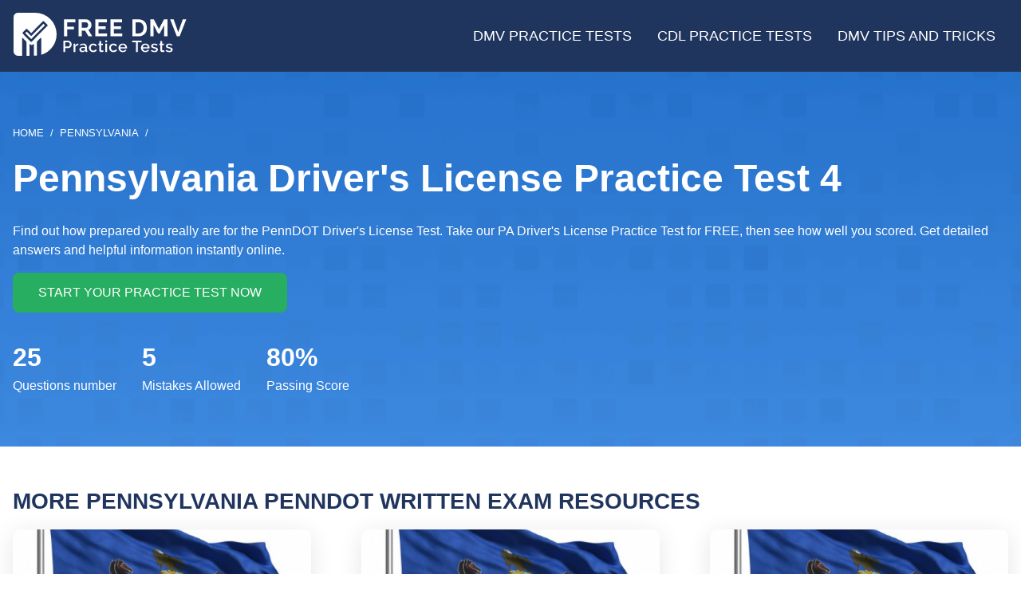

--- FILE ---
content_type: text/html; charset=UTF-8
request_url: https://freedmvpracticetests.com/pa-pennsylvania/pennsylvania-drivers-license-practice-test-4
body_size: 9498
content:
<!DOCTYPE html><html lang="en" dir="ltr" prefix="og: https://ogp.me/ns#"><head><meta charset="utf-8" /><noscript><style>form.antibot * :not(.antibot-message) { display: none !important; }</style></noscript><script>(function(w,d,s,l,i){w[l]=w[l]||[];w[l].push({'gtm.start':
new Date().getTime(),event:'gtm.js'});var f=d.getElementsByTagName(s)[0],
j=d.createElement(s),dl=l!='dataLayer'?'&amp;l='+l:'';j.async=true;j.src=
'https://www.googletagmanager.com/gtm.js?id='+i+dl;f.parentNode.insertBefore(j,f);
})(window,document,'script','dataLayer','GTM-WXFMDJV');
</script><meta name="description" content="Find out how prepared you really are for the PennDOT Driver&#039;s License Test. Take our PA Driver&#039;s License Practice Test for FREE, then see how well you scored. Get detailed answers and helpful information instantly online." /><meta name="keywords" content="Pennsylvania Driver&#039;s License Practice Test 4" /><link rel="canonical" href="https://freedmvpracticetests.com/pa-pennsylvania/pennsylvania-drivers-license-practice-test-4" /><meta property="og:site_name" content="Free DMV Practice Tests" /><meta property="og:type" content="article" /><meta property="og:url" content="https://freedmvpracticetests.com/pa-pennsylvania/pennsylvania-drivers-license-practice-test-4" /><meta property="og:title" content="2026 Free Pennsylvania Driver&#039;s License Practice Test 4" /><meta property="og:description" content="Find out how prepared you really are for the PennDOT Driver&#039;s License Test. Take our PA Driver&#039;s License Practice Test for FREE, then see how well you scored. Get detailed answers and helpful information instantly online." /><meta name="Generator" content="Drupal 10 (https://www.drupal.org)" /><meta name="MobileOptimized" content="width" /><meta name="HandheldFriendly" content="true" /><meta name="viewport" content="width=device-width, initial-scale=1.0" /><script type="application/ld+json">{"@context": "https://schema.org","@graph": [{"@type": "WebApplication","url": "https://freedmvpracticetests.com/pa-pennsylvania/pennsylvania-drivers-license-practice-test-4","name": "2026 Free Pennsylvania Driver\u0027s License Practice Test 4","applicationCategory": "EducationalApplication","operatingSystem": "All","aggregateRating": {"@type": "AggregateRating","ratingValue": "5","ratingCount": "1","bestRating": "5","worstRating": "1"},"offers": {"@type": "Offer","@id": "https://freedmvpracticetests.com/pa-pennsylvania/pennsylvania-drivers-license-practice-test-4","price": "0.00","priceCurrency": "USD","url": "https://freedmvpracticetests.com/pa-pennsylvania/pennsylvania-drivers-license-practice-test-4"}},{"@type": "WebPage","@id": "https://freedmvpracticetests.com/pa-pennsylvania/pennsylvania-drivers-license-practice-test-4","breadcrumb": {"@type": "BreadcrumbList","itemListElement": [{"@type": "ListItem","position": 1,"name": "Home","item": "https://freedmvpracticetests.com/"},{"@type": "ListItem","position": 2,"name": "Pennsylvania","item": "https://freedmvpracticetests.com/pa-pennsylvania"},{"@type": "ListItem","position": 3,"name": "","item": "https://freedmvpracticetests.com/pa-pennsylvania/pennsylvania-drivers-license-practice-test-4"}]}},{"@type": "WebSite","@id": "https://freedmvpracticetests.com/","name": "Free DMV Practice Tests","url": "https://freedmvpracticetests.com/"}]
}</script><link href="https://adservice.google.com" rel="preconnect" crossorigin /><link href="https://tpc.googlesyndication.com" rel="preconnect" crossorigin /><link href="https://www.googletagservices.com" rel="preconnect" crossorigin /><link href="https://inventoryguidelines.rtbhouse.com" rel="preconnect" crossorigin /><script src="https://securepubads.g.doubleclick.net/tag/js/gpt.js" async></script><script src="https://inventoryguidelines.rtbhouse.com/dmv/prebid.js" async></script><link rel="icon" href="/themes/custom/fdpt_emulsify/favicon.ico" type="image/vnd.microsoft.icon" /><link rel="alternate" hreflang="en" href="https://freedmvpracticetests.com/pa-pennsylvania/pennsylvania-drivers-license-practice-test-4" /><link rel="back" href="https://freedmvpracticetests.com/pa-pennsylvania/pennsylvania-drivers-license-practice-test-4/back" /><link rel="revision" href="https://freedmvpracticetests.com/pa-pennsylvania/pennsylvania-drivers-license-practice-test-4" /><title>2026 Pennsylvania Driver&#039;s License Practice Test 4</title><link rel="stylesheet" media="all" href="/sites/default/files/css/css_wae5xFqyO-N6gq0SIxYk9nHJcnKNZzzhr0B6GzTcdbo.css?delta=0&amp;language=en&amp;theme=fdpt_emulsify&amp;include=[base64]" /><link rel="stylesheet" media="all" href="/sites/default/files/css/css_3HT3-WeefCWbvK578LMURO1fVXnFpAnhsSkAPzzEzMc.css?delta=1&amp;language=en&amp;theme=fdpt_emulsify&amp;include=[base64]" /></head><body> <a href="#main-content" class="visually-hidden focusable"> Skip to main content </a> <noscript><iframe src="https://www.googletagmanager.com/ns.html?id=GTM-WXFMDJV" height="0" width="0" style="display:none;visibility:hidden;"></iframe></noscript><div class="dialog-off-canvas-main-canvas" data-off-canvas-main-canvas><div class="page-container"> <header class="header"><div class="header__inner"><div class="header__branding"> <a class="logo-link" href="/"
> <img class="logo__image" src="/themes/custom/fdpt_emulsify/images/logo.svg" alt="Free DMV Practice Tests" width="218" height="54" loading="lazy" /> </a></div><div class="header__menu"> <nav> <a href="#" id="toggle-expand" class="toggle-expand" aria-label="Expand main menu"> <span class="toggle-expand__line"></span> <span class="toggle-expand__line"></span> <span class="toggle-expand__line"></span> </a><div id="main-nav" class="main-nav"><ul class="main-menu"><li class="main-menu__item main-menu__item--with-sub"> <a href="/" title="Free DMV Practice Tests" class="main-menu__link main-menu__link--with-sub" data-drupal-link-system-path="&lt;front&gt;">DMV Practice Tests</a><ul class="main-menu main-menu--sub main-menu--sub-1"><li class="main-menu__item main-menu__item--sub main-menu__item--sub-1"> <a href="/dmv-permit-practice-test" title="Practice for the Written Temps or DMV Driver&#039;s Permit Test" class="main-menu__link main-menu__link--sub main-menu__link--sub-1">Permit Practice Test</a></li><li class="main-menu__item main-menu__item--sub main-menu__item--sub-1"> <a href="/motorcycle-permit-practice-test" title="Free Motorcycle Permit Test" class="main-menu__link main-menu__link--sub main-menu__link--sub-1">Free Motorcycle Permit Test</a></li><li class="main-menu__item main-menu__item--sub main-menu__item--sub-1"> <a href="/road-sign-practice-test" title="Road Signs Practice Test" class="main-menu__link main-menu__link--sub main-menu__link--sub-1">Road Signs Practice Test</a></li></ul></li><li class="main-menu__item main-menu__item--with-sub"> <a href="/cdl" title="Free CDL Practice Tests" class="main-menu__link main-menu__link--with-sub">CDL Practice Tests</a><ul class="main-menu main-menu--sub main-menu--sub-1"><li class="main-menu__item main-menu__item--sub main-menu__item--sub-1"> <a href="https://freedmvpracticetests.com/cdl/commercial-class-a-drivers-license-practice-test" title="CDL Class A Endorsement Practice Tests" class="main-menu__link main-menu__link--sub main-menu__link--sub-1">Class A CDL Practice</a></li><li class="main-menu__item main-menu__item--sub main-menu__item--sub-1"> <a href="https://freedmvpracticetests.com/cdl/class-b-commercial-drivers-license-practice-test" title="CDL Class B Endorsement Practice Tests" class="main-menu__link main-menu__link--sub main-menu__link--sub-1">Class B CDL Practice</a></li><li class="main-menu__item main-menu__item--sub main-menu__item--sub-1"> <a href="https://freedmvpracticetests.com/cdl/class-c-cdl-with-hazmat-endorsement-practice-test" title="Class C Hazmat Endorsement Practice Tests" class="main-menu__link main-menu__link--sub main-menu__link--sub-1">Class C Practice</a></li><li class="main-menu__item main-menu__item--sub main-menu__item--sub-1"> <a href="https://freedmvpracticetests.com/cdl/cdl-doubles-and-triples-endorsement-t-practice-test" title="CDL Doubles and Triples Endorsement T Practice Tests" class="main-menu__link main-menu__link--sub main-menu__link--sub-1">Doubles and Triples</a></li><li class="main-menu__item main-menu__item--sub main-menu__item--sub-1"> <a href="https://freedmvpracticetests.com/cdl/cdl-hazmat-endorsement-h-practice-test" title="CDL HazMat Endorsement H Practice Tests" class="main-menu__link main-menu__link--sub main-menu__link--sub-1">CDL HazMat Practice</a></li><li class="main-menu__item main-menu__item--sub main-menu__item--sub-1"> <a href="https://freedmvpracticetests.com/cdl/cdl-passenger-endorsement-p-practice-test" title="CDL Passenger Endorsement P Practice Tests" class="main-menu__link main-menu__link--sub main-menu__link--sub-1">CDL Passenger P Practice</a></li><li class="main-menu__item main-menu__item--sub main-menu__item--sub-1"> <a href="https://freedmvpracticetests.com/cdl/cdl-school-bus-endorsement-s-practice-test" title="CDL School Bus S Practice Tests" class="main-menu__link main-menu__link--sub main-menu__link--sub-1">CDL School Bus S Practice</a></li><li class="main-menu__item main-menu__item--sub main-menu__item--sub-1"> <a href="https://freedmvpracticetests.com/cdl/cdl-tanker-endorsement-n-practice-test" title="CDL Tanker Endorsement N Practice Test" class="main-menu__link main-menu__link--sub main-menu__link--sub-1">CDL Tanker N Practice</a></li><li class="main-menu__item main-menu__item--sub main-menu__item--sub-1"> <a href="https://freedmvpracticetests.com/cdl/cdl-tanker-and-hazmat-combo-endorsement-x" title="Combination Tank / Hazmat Endorsement Practice Tests" class="main-menu__link main-menu__link--sub main-menu__link--sub-1">Tank / Hazmat Practice Tests</a></li></ul></li><li class="main-menu__item"> <a href="/blog" title="DMV Practice Tests Tips" class="main-menu__link">DMV Tips and Tricks</a></li></ul></div></nav></div></div></header><div class="main" id="main-content"> <main role="main" class="main-content"><div><div data-drupal-messages-fallback class="hidden"></div><form class="permit-quiz-view-form" data-drupal-selector="permit-quiz-view-form" action="/pa-pennsylvania/pennsylvania-drivers-license-practice-test-4" method="post" id="permit-quiz-view-form" accept-charset="UTF-8"><div data-drupal-selector="edit-content" class="permit_quiz"><div class="layout layout--50-50 heading-inherit layout-two-col" style="color:#ffffff;padding-top:4rem;padding-bottom:4rem"><div class="layout__background" style="background-image:linear-gradient(to bottom, rgb(21, 99, 190) 0%, rgb(79, 153, 238) 100%)"><div> <picture loading="eager" width="1920" height="588" class="image"
> <source srcset="/sites/default/files/styles/w1920/public/images/background.png 1x" media="(min-width: 1366px)" type="image/png" width="1920" height="588"/> <source srcset="/sites/default/files/styles/w1366/public/images/background.png 1x" media="(min-width: 1200px)" type="image/png" width="1366" height="418"/> <source srcset="/sites/default/files/styles/w1200/public/images/background.png 1x" media="(min-width: 992px)" type="image/png" width="1200" height="368"/> <source srcset="/sites/default/files/styles/w992/public/images/background.png 1x" media="(min-width: 768px)" type="image/png" width="992" height="304"/> <source srcset="/sites/default/files/styles/w768/public/images/background.png 1x" media="(min-width: 576px)" type="image/png" width="768" height="235"/> <source srcset="/sites/default/files/styles/w576/public/images/background.png 1x" type="image/png" width="576" height="176"/> <img class="image" src="/sites/default/files/styles/w1920/public/images/background.png" alt="Hero background" width="1920" height="588" /></picture></div></div><div class="layout__inner" ><div class="layout-two-col__region layout-two-col__region--top layout-two-col__region--span layout__region"><div class="block"> <nav role='navigation' aria-labelledby='system-breadcrumb'><h2 class="visually-hidden" id='system-breadcrumb'>Breadcrumb</h2><ol class="breadcrumb"><li class="breadcrumb__item"> <a class="breadcrumb__link" href="/">Home</a></li><li class="breadcrumb__item"> <a class="breadcrumb__link" href="/pa-pennsylvania">Pennsylvania</a></li><li class="breadcrumb__item"></li></ol> </nav></div></div><div class="layout-two-col__region layout-two-col__region--left layout-two-col__region--span layout__region"><div class="block"><div><h1>Pennsylvania Driver's License Practice Test 4</h1></div></div><div class="block"><div class="quiz-description"><div><div class="layout layout-one-col" ><div class="layout__inner" ><div class="layout-one-col__region layout__region"><div class="paragraph paragraph__html" data-pid="4418"><div class="text-long">Find out how prepared you really are for the PennDOT Driver's License Test. Take our PA Driver's License Practice Test for FREE, then see how well you scored. Get detailed answers and helpful information instantly online.</div></div><div class="paragraph paragraph__block" data-pid="6085"><div><div id="block-quizstartbutton" class="block"> <input class="button--green button--upper button--margin-bottom button js-form-submit form-submit form-item__button" type="submit" name="quiz_submit" value="Start your practice test now" /></div></div></div></div></div></div></div></div></div></div><div class="layout-two-col__region layout-two-col__region--bottom layout-two-col__region--span layout__region"><div class="block"><div class="number-info"><div class="number-info__item"><div class="number-info__number"> 25</div><div class="number-info__text"> Questions number</div></div><div class="number-info__item"><div class="number-info__number"> 5</div><div class="number-info__text"> Mistakes Allowed</div></div><div class="number-info__item"><div class="number-info__number"> 80%</div><div class="number-info__text"> Passing Score</div></div></div></div></div></div></div><div class="block"><div id="gamw_2f880e4f-e3c2-4a96-a772-400579dbff1f" data-prebid-id="uPKKBCziwIoiEIGArHn4" data-uuid="2f880e4f-e3c2-4a96-a772-400579dbff1f" data-ad-unit="dmv/freedmvpracticetests.com" data-machine-name="fdpt_leader_board_ros_desktop" data-out-of-page="false" data-out-of-page-format="" data-targeting="[]" data-sizes="[[320,50],[468,60],[728,90],[970,90]]" data-responsive-sizes="{&quot;0&quot;:[[320,50]],&quot;576&quot;:[[320,50],[468,60]],&quot;768&quot;:[[468,60],[728,90]],&quot;992&quot;:[[320,50],[728,90]],&quot;1200&quot;:[[970,90]],&quot;1366&quot;:[[970,90]]}" class="js-gamw-slot gamw-dmv-freedmvpracticetestscom"></div></div><div class="layout layout-one-col" style="padding-top:1rem;padding-bottom:1rem"><div class="layout__inner" ><div class="layout-one-col__region layout__region"><div class="block views-element-container"><h2 class="h2">More Pennsylvania PENNDOT Written Exam Resources</h2><div><div class="js-view-dom-id-3e1de902b42afcb6213b1459190e02616bcee68dbd45868c470045d997d8dc30 refreshable"><div class="quizzes-rows"><div class="css-grid css-grid--masonry"><div class="css-grid__item"><div class="card"data-quiz-id="845"><div class="card__image"> <picture width="768" height="369" class="image"
> <source srcset="/sites/default/files/styles/500x240/https/master-7rqtwti-pp6rdg3sgfow4.us-3.platformsh.site/storage/images/146893876-15-0-0-60d9d1820d329208243187.jpg 1x" media="(min-width: 768px)" type="image/jpeg" width="500" height="240"/> <source srcset="/sites/default/files/styles/768x369/https/master-7rqtwti-pp6rdg3sgfow4.us-3.platformsh.site/storage/images/146893876-15-0-0-60d9d1820d329208243187.jpg 1x" type="image/jpeg" width="768" height="369"/> <img class="image" src="/sites/default/files/styles/768x369/https/master-7rqtwti-pp6rdg3sgfow4.us-3.platformsh.site/storage/images/146893876-15-0-0-60d9d1820d329208243187.jpg" alt="Pennsylvania Driver&#039;s License Practice Test" width="768" height="369" loading="lazy" /></picture></div><div class="card__content"><div class="card__header"><h3 class="card__heading"> Pennsylvania Driver&#039;s License Practice Test</h3> <svg class="card__icon" > <use xlink:href="/themes/custom/fdpt_emulsify/dist/icons.svg#arrow-right"></use></svg></div><p class="card__body"> This FREE PA Driver&#039;s License Practice Test shows you what kind of question</p> <a class="card__link" href="/pa-pennsylvania/pennsylvania-drivers-license-practice-test"
> Pennsylvania Driver&#039;s License Practice Test </a><div class="card__bottom"><div class="card__column card__column--questions"><div class="card__value">25</div><div class="card__description">Questions</div></div><div class="card__column card__column--mistakes"><div class="card__value">5 mistakes</div><div class="card__description">Allowed to pass</div></div></div></div></div></div><div class="css-grid__item"><div class="card"data-quiz-id="283"><div class="card__image"> <picture width="768" height="369" class="image"
> <source srcset="/sites/default/files/styles/500x240/https/master-7rqtwti-pp6rdg3sgfow4.us-3.platformsh.site/storage/images/146893876-12-0-0-60d9d0c270e26609458404.jpg 1x" media="(min-width: 768px)" type="image/jpeg" width="500" height="240"/> <source srcset="/sites/default/files/styles/768x369/https/master-7rqtwti-pp6rdg3sgfow4.us-3.platformsh.site/storage/images/146893876-12-0-0-60d9d0c270e26609458404.jpg 1x" type="image/jpeg" width="768" height="369"/> <img class="image" src="/sites/default/files/styles/768x369/https/master-7rqtwti-pp6rdg3sgfow4.us-3.platformsh.site/storage/images/146893876-12-0-0-60d9d0c270e26609458404.jpg" alt="Pennsylvania Driver&#039;s License Practice Test 2" width="768" height="369" loading="lazy" /></picture></div><div class="card__content"><div class="card__header"><h3 class="card__heading"> Pennsylvania Driver&#039;s License Practice Test 2</h3> <svg class="card__icon" > <use xlink:href="/themes/custom/fdpt_emulsify/dist/icons.svg#arrow-right"></use></svg></div><p class="card__body"> Take our FREE PA Driver&#039;s License Practice Test now!</p> <a class="card__link" href="/pa-pennsylvania/pennsylvania-drivers-license-practice-test-2"
> Pennsylvania Driver&#039;s License Practice Test 2 </a><div class="card__bottom"><div class="card__column card__column--questions"><div class="card__value">25</div><div class="card__description">Questions</div></div><div class="card__column card__column--mistakes"><div class="card__value">5 mistakes</div><div class="card__description">Allowed to pass</div></div></div></div></div></div><div class="css-grid__item"><div class="card"data-quiz-id="282"><div class="card__image"> <picture width="768" height="369" class="image"
> <source srcset="/sites/default/files/styles/500x240/https/master-7rqtwti-pp6rdg3sgfow4.us-3.platformsh.site/storage/images/146893876-13-0-0-60d9d0c225d8a080951936.jpg 1x" media="(min-width: 768px)" type="image/jpeg" width="500" height="240"/> <source srcset="/sites/default/files/styles/768x369/https/master-7rqtwti-pp6rdg3sgfow4.us-3.platformsh.site/storage/images/146893876-13-0-0-60d9d0c225d8a080951936.jpg 1x" type="image/jpeg" width="768" height="369"/> <img class="image" src="/sites/default/files/styles/768x369/https/master-7rqtwti-pp6rdg3sgfow4.us-3.platformsh.site/storage/images/146893876-13-0-0-60d9d0c225d8a080951936.jpg" alt="Pennsylvania Driver&#039;s License Practice Test 3" width="768" height="369" loading="lazy" /></picture></div><div class="card__content"><div class="card__header"><h3 class="card__heading"> Pennsylvania Driver&#039;s License Practice Test 3</h3> <svg class="card__icon" > <use xlink:href="/themes/custom/fdpt_emulsify/dist/icons.svg#arrow-right"></use></svg></div><p class="card__body"> Is it time for your PennDOT Driver&#039;s License test?</p> <a class="card__link" href="/pa-pennsylvania/pennsylvania-drivers-license-practice-test-3"
> Pennsylvania Driver&#039;s License Practice Test 3 </a><div class="card__bottom"><div class="card__column card__column--questions"><div class="card__value">25</div><div class="card__description">Questions</div></div><div class="card__column card__column--mistakes"><div class="card__value">5 mistakes</div><div class="card__description">Allowed to pass</div></div></div></div></div></div><div class="css-grid__item"><div class="card"data-quiz-id="284"><div class="card__image"> <picture width="768" height="369" class="image"
> <source srcset="/sites/default/files/styles/500x240/https/master-7rqtwti-pp6rdg3sgfow4.us-3.platformsh.site/storage/images/146893876-11-0-0-60d9d0c2bbc60103405132.jpg 1x" media="(min-width: 768px)" type="image/jpeg" width="500" height="240"/> <source srcset="/sites/default/files/styles/768x369/https/master-7rqtwti-pp6rdg3sgfow4.us-3.platformsh.site/storage/images/146893876-11-0-0-60d9d0c2bbc60103405132.jpg 1x" type="image/jpeg" width="768" height="369"/> <img class="image" src="/sites/default/files/styles/768x369/https/master-7rqtwti-pp6rdg3sgfow4.us-3.platformsh.site/storage/images/146893876-11-0-0-60d9d0c2bbc60103405132.jpg" alt="Pennsylvania Driver&#039;s License Practice Test 5" width="768" height="369" loading="lazy" /></picture></div><div class="card__content"><div class="card__header"><h3 class="card__heading"> Pennsylvania Driver&#039;s License Practice Test 5</h3> <svg class="card__icon" > <use xlink:href="/themes/custom/fdpt_emulsify/dist/icons.svg#arrow-right"></use></svg></div><p class="card__body"> Learn how to pass your Driver&#039;s License Test the first time!</p> <a class="card__link" href="/pa-pennsylvania/pennsylvania-drivers-license-practice-test-5"
> Pennsylvania Driver&#039;s License Practice Test 5 </a><div class="card__bottom"><div class="card__column card__column--questions"><div class="card__value">25</div><div class="card__description">Questions</div></div><div class="card__column card__column--mistakes"><div class="card__value">5 mistakes</div><div class="card__description">Allowed to pass</div></div></div></div></div></div><div class="css-grid__item"><div class="card"data-quiz-id="788"><div class="card__image"> <picture width="768" height="369" class="image"
> <source srcset="/sites/default/files/styles/500x240/https/master-7rqtwti-pp6rdg3sgfow4.us-3.platformsh.site/storage/images/177368144-90-0-0-60d9d16bcb031662986292.png 1x" media="(min-width: 768px)" type="image/png" width="500" height="240"/> <source srcset="/sites/default/files/styles/768x369/https/master-7rqtwti-pp6rdg3sgfow4.us-3.platformsh.site/storage/images/177368144-90-0-0-60d9d16bcb031662986292.png 1x" type="image/png" width="768" height="369"/> <img class="image" src="/sites/default/files/styles/768x369/https/master-7rqtwti-pp6rdg3sgfow4.us-3.platformsh.site/storage/images/177368144-90-0-0-60d9d16bcb031662986292.png" alt="Pennsylvania Road Signs and Traffic Signals Test" width="768" height="369" loading="lazy" /></picture></div><div class="card__content"><div class="card__header"><h3 class="card__heading"> Pennsylvania Road Signs and Traffic Signals Test</h3> <svg class="card__icon" > <use xlink:href="/themes/custom/fdpt_emulsify/dist/icons.svg#arrow-right"></use></svg></div><p class="card__body"> Practice your Pennsylvania Road Signs and Traffic Signals with this FREE pr</p> <a class="card__link" href="/pa-pennsylvania/pennsylvania-road-signs-and-traffic-signals-test"
> Pennsylvania Road Signs and Traffic Signals Test </a><div class="card__bottom"><div class="card__column card__column--questions"><div class="card__value">25</div><div class="card__description">Questions</div></div><div class="card__column card__column--mistakes"><div class="card__value">5 mistakes</div><div class="card__description">Allowed to pass</div></div></div></div></div></div></div></div></div></div></div></div></div></div><div class="layout layout-one-col" ><div class="layout__inner" ><div class="layout-one-col__region layout__region"><div class="block"><div class="paragraphs"><div class="layout layout-one-col" ><div class="layout__inner" ><div class="layout-one-col__region layout__region"><div class="paragraph paragraph__html" data-pid="1917"><div class="text-long"><h2>Motorcycle Permit Practice Test</h2><p>To operate a motorcycle, it's necessary to obtain a Pennsylvania motorcycle permit, which can only be acquired after passing a few tests. Take the motorcycle permit practice test to pass easily.</p><h3>How to Easily Pass the Motorcycle Permit Test</h3><p>Being able to rev your engine and drive anywhere the wind takes you is a freedom that can only be realized once you've received your motorcycle drivers license. Before you can do this, you must earn and hold a Pennsylvania motorcycle permit for a few months. Like any license, there are several forms of testing that you will be presented with, namely a written exam and a driving skills one. While these exams might make you anxious, you will find that you are more than ready to pass these tests with the right amount of studying and test practice. The written exam is one that highlights Pennsylvania driving regulations, which is also what the motorcycle permit practice test will be focusing its content on. In fact, the practice test was designed to emulate the written exam that you will have to pass to give you a stronger understanding of what you will face.</p><p>Even though the practice quiz is exceedingly similar to the motorcycle permit test in both question format (multiple-choice) and style, the questions on both are only ever similar to one another. They are not the same ones as you will see on the written exam because they are all random. This means that you will have to rely on what you've studied to help pass the test. While you might view this as a disadvantage, you will actually notice your score rising on the practice test each time you take it, as you will become accustomed to the questions at hand.</p><p>As you are about to take the practice test, you should be aware of the fact that it consists of 12 different questions, such as how to safely ride your motorcycle during rainy weather and how passengers should react when accompanying you on the motorcycle. All of these driving regulations can be found within the <a href="/pennsylvania-penndot-motorcycle-handbook-manual">Pennsylvania motorcycle operator manual</a>. In order to pass, your final scoring rate must be 80 percent or greater. Our <a href="/pa-pennsylvania/road-signs-and-signals-practice-test">road signs and signals practice test</a> will also provide you with preparation for the remainder of your exams.</p></div></div></div></div></div></div></div></div></div></div><div class="layout layout-one-col" ><div class="layout__inner" style="position:absolute;top:0;left:0;right:0;transform:translateY(-50%);display:flex;justify-content:center"><div class="layout-one-col__region layout__region"><div class="block"> <input type="submit" name="quiz_submit" value="Start your practice test now" class="button js-form-submit form-submit form-item__button" /></div></div></div></div><div class="layout layout-one-col" ><div class="layout__inner" ><div class="layout-one-col__region layout__region"><div class="block layout views-element-container"><h2 class="h2">Pennsylvania PENNDOT Sample Test Questions</h2><div><div class="js-view-dom-id-abe6fae12c04ca82945d9d05ef0655e8c1eb37d78d945209218ee389a0d2e52e"><div class="question-examples"><div class="question"><div class="question__title"> A flashing red light means:</div><ul class="question__options"><li>Stop and wait until the intersection is clear, then proceed.</li><li>Proceed straight through the intersection with caution.</li><li>Stop until the light changes to flashing green.</li><li>Stop and wait for an emergency vehicle to pass.</li></ul></div><div class="question"><div class="question__title"> Aggressive driving accounts for about:</div><ul class="question__options"><li>60% of highway deaths in Pennsylvania each year.</li><li>30% of highway deaths in Pennsylvania each year.</li><li>40% of highway deaths in Pennsylvania each year.</li><li>50% of highway deaths in Pennsylvania each year.</li></ul></div><div class="question"><div class="question__title"> All of the following are minimum penalties for underage drinking except</div><ul class="question__options"><li>A 3-month youth alcohol training program.</li><li>A fine up to $500 plus court costs.</li><li>A 90-day suspension for the first offense.</li><li>A two-year suspension for the third and subsequent offenses.</li></ul></div><div class="question"><div class="question__title"> Being awake for 24 hours in a row impairs your driving as much as having a blood alcohol level of:</div><ul class="question__options"><li>.10 percent.</li><li>.2 percent.</li><li>.25 percent.</li><li>.18 percent.</li></ul></div><div class="question"><div class="question__title"> Drugs other than alcohol are involved in:</div><ul class="question__options"><li>20% of deaths among motorists each year.</li><li>50% of deaths among motorists each year.</li><li>10% of deaths among motorists each year.</li><li>35% of deaths among motorists each year.</li></ul></div></div></div></div></div></div></div></div><div class="layout layout-one-col" style="padding-top:1rem;padding-bottom:1rem"><div class="layout__inner" ><div class="layout-one-col__region layout__region"><div class="block views-element-container"><h2 class="h2">Hand book study guide</h2><div><div class="js-view-dom-id-ce80661e58a47c56aae1e34dcd660573323f294d2e86bbb909d8fd1be826b9fc"><div class="css-grid"><div class="css-grid__item"><div class="card card--simple"><div class="card__image"> <picture width="768" height="369" class="image"
> <source srcset="/sites/default/files/styles/500x240/theme/fdpt_emulsify/images/quiz_default.jpg 1x" media="(min-width: 768px)" type="image/jpeg" width="500" height="240"/> <source srcset="/sites/default/files/styles/768x369/theme/fdpt_emulsify/images/quiz_default.jpg 1x" type="image/jpeg" width="768" height="369"/> <img class="image" src="/sites/default/files/styles/768x369/theme/fdpt_emulsify/images/quiz_default.jpg" alt="Pennsylvania Driver&#039;s License Handbook" width="768" height="369" loading="lazy" /></picture></div><div class="card__content"><div class="card__header"><h3 class="card__heading"> <span>Pennsylvania Driver&#039;s License Handbook</span></h3> <svg class="card__icon" > <use xlink:href="/themes/custom/fdpt_emulsify/dist/icons.svg#arrow-right"></use></svg></div> <a class="card__link" href="/pa-pennsylvania/pennsylvania-drivers-license-handbook"
> <span>Pennsylvania Driver&#039;s License Handbook</span> </a></div></div></div></div></div></div></div></div></div></div><div class="layout layout-one-col" style="padding-top:1rem;padding-bottom:1rem"><div class="layout__inner" ><div class="layout-one-col__region layout__region"><div class="block views-element-container"><h2 class="h2">Blog</h2><div><div class="js-view-dom-id-6bdcfdbd4b1d934681aa05572fa0b4468349bcdb81aa26519ab39306ee77e4d0"><div class="css-grid css-grid--masonry"><div class="css-grid__item"><div class="card"><div class="card__image"><div><div> <picture loading="eager" width="768" height="369" class="image"
> <source srcset="/sites/default/files/styles/500x240/public/images/Enter%20the%20roundabout.jpg 1x" media="(min-width: 768px)" type="image/jpeg" width="500" height="240"/> <source srcset="/sites/default/files/styles/768x369/public/images/Enter%20the%20roundabout.jpg 1x" type="image/jpeg" width="768" height="369"/> <img class="image" src="/sites/default/files/styles/768x369/public/images/Enter%20the%20roundabout.jpg" alt="A Roundabout" width="768" height="369" loading="lazy" /></picture></div></div></div><div class="card__content"><div class="card__header"><h3 class="card__heading"> Roundabouts, Traffic Circles, and Rotaries: Navigating the Differences</h3> <svg class="card__icon" > <use xlink:href="/themes/custom/fdpt_emulsify/dist/icons.svg#arrow-right"></use></svg></div><p class="card__body"> In the world of roadways and intersections, the terms &quot;roundabout,&quot; &quot;tra</p> <a class="card__link" href="/blog/roundabouts-traffic-circles-and-rotaries-navigating-the-differences"
> Roundabouts, Traffic Circles, and Rotaries: Navigating the Differences </a></div></div></div><div class="css-grid__item"><div class="card"><div class="card__image"><div><div> <picture loading="eager" width="768" height="369" class="image"
> <source srcset="/sites/default/files/styles/500x240/public/images/Roundabout.jpg 1x" media="(min-width: 768px)" type="image/jpeg" width="500" height="240"/> <source srcset="/sites/default/files/styles/768x369/public/images/Roundabout.jpg 1x" type="image/jpeg" width="768" height="369"/> <img class="image" src="/sites/default/files/styles/768x369/public/images/Roundabout.jpg" alt="Roundabout" width="768" height="369" loading="lazy" /></picture></div></div></div><div class="card__content"><div class="card__header"><h3 class="card__heading"> Mastering the Roundabout: A Guide to Efficient and Safe Navigation</h3> <svg class="card__icon" > <use xlink:href="/themes/custom/fdpt_emulsify/dist/icons.svg#arrow-right"></use></svg></div><p class="card__body"> Roundabouts, those circular intersections that have become increas</p> <a class="card__link" href="/blog/mastering-the-roundabout-a-guide-to-efficient-and-safe-navigation"
> Mastering the Roundabout: A Guide to Efficient and Safe Navigation </a></div></div></div><div class="css-grid__item"><div class="card"><div class="card__image"><div><div> <picture loading="eager" width="768" height="369" class="image"
> <source srcset="/sites/default/files/styles/500x240/public/images/9and3-steering-wheel-hand-position.jpg 1x" media="(min-width: 768px)" type="image/jpeg" width="500" height="240"/> <source srcset="/sites/default/files/styles/768x369/public/images/9and3-steering-wheel-hand-position.jpg 1x" type="image/jpeg" width="768" height="369"/> <img class="image" src="/sites/default/files/styles/768x369/public/images/9and3-steering-wheel-hand-position.jpg" alt="9 and 3 Steering Wheel Hand Postion" width="768" height="369" loading="lazy" /></picture></div></div></div><div class="card__content"><div class="card__header"><h3 class="card__heading"> The Evolution of Steering Wheel Hand Positions: Safety First!</h3> <svg class="card__icon" > <use xlink:href="/themes/custom/fdpt_emulsify/dist/icons.svg#arrow-right"></use></svg></div><p class="card__body"> Driving is an essential skill that many of us acquire at a young age.</p> <a class="card__link" href="/blog/the-evolution-of-steering-wheel-hand-positions-safety-first"
> The Evolution of Steering Wheel Hand Positions: Safety First! </a></div></div></div></div></div></div></div></div></div></div><div class="block"><div id="gamw_0c94528c-fd24-41b3-832d-0ba004f0dfa1" data-prebid-id="uPKKBCziwIoiEIGArHn4" data-uuid="0c94528c-fd24-41b3-832d-0ba004f0dfa1" data-ad-unit="dmv/freedmvpracticetests.com" data-machine-name="fdpt_footer_board_ros_desktop" data-out-of-page="false" data-out-of-page-format="" data-targeting="[]" data-sizes="[[234,60],[300,50],[300,75],[320,50],[468,60],[728,90],[970,90]]" data-responsive-sizes="{&quot;0&quot;:[[234,60],[300,50],[300,75],[320,50]],&quot;576&quot;:[[234,60],[300,50],[300,75],[320,50],[468,60]],&quot;768&quot;:[[468,60],[728,90]],&quot;992&quot;:[[320,50],[728,90]],&quot;1200&quot;:[[970,90]],&quot;1366&quot;:[[970,90]]}" class="js-gamw-slot gamw-dmv-freedmvpracticetestscom"></div></div></div><input data-drupal-selector="edit-submission-id" type="hidden" name="submission_id" value="" class="form-item__hidden" /><input autocomplete="off" data-drupal-selector="form-mzvenh7pfyvjbwcxlfcdalrnb09vlv7gvuysfderqx8" type="hidden" name="form_build_id" value="form-mZvEnH7pFyvJBwcxlFCdaLRnB09Vlv7GVUysFDeRQX8" class="form-item__hidden" /><input data-drupal-selector="edit-permit-quiz-view-form" type="hidden" name="form_id" value="permit_quiz_view_form" class="form-item__hidden" /><div class="actions--centered form-actions js-form-wrapper form-wrapper" data-drupal-selector="edit-actions" id="edit-actions"><input class="visually-hidden button js-form-submit form-submit form-item__submit" data-drupal-selector="edit-submit" type="submit" id="edit-submit" name="quiz_submit" value="Start your practice test now" /></div></form></div> </main></div> <footer class="footer"><div class="footer__inner"><div class="footer__top"><div class="footer__branding"> <a class="logo-link" href="/"
> <img class="logo__image" src="/themes/custom/fdpt_emulsify/images/logo.svg" alt="Free DMV Practice Tests" width="218" height="54" loading="lazy" /> </a></div><div class="footer__about"> Based on real DMV manuals. Over 20,000 questions to help you study.</div><div class="footer__social"><div class="social-menu"><div class="social-menu__title">Stay connected</div><ul class="social-menu__list"><li class="social-menu__item"> <a class="social-menu__link" href="https://www.facebook.com/FreeDMVPracticeTests"
> <svg class="social-menu__icon" > <use xlink:href="/themes/custom/fdpt_emulsify/dist/icons.svg#facebook"></use></svg> <span class="social-menu__text visually-hidden">Facebook</span> </a></li><li class="social-menu__item"> <a class="social-menu__link" href="https://twitter.com/freedmvtests"
> <svg class="social-menu__icon" > <use xlink:href="/themes/custom/fdpt_emulsify/dist/icons.svg#twitter"></use></svg> <span class="social-menu__text visually-hidden">Twitter</span> </a></li></ul></div></div></div><div class="footer__content"><div class="footer__menu"> <nav role="navigation" aria-labelledby="block-footer-menu" id="block-footer"><h2 class="visually-hidden" id="block-footer-menu">Footer</h2><div id="footer-nav" class="footer-nav"><ul class="footer-menu"><li class="footer-menu__item footer-menu__item--with-sub"> <a href="/" title="Free DMV Practice Test" class="footer-menu__link footer-menu__link--with-sub" data-drupal-link-system-path="&lt;front&gt;">Driving Tests</a><ul class="footer-menu footer-menu--sub footer-menu--sub-1"><li class="footer-menu__item footer-menu__item--sub footer-menu__item--sub-1"> <a href="/dmv-permit-practice-test" title="Free Permit Practice Test" class="footer-menu__link footer-menu__link--sub footer-menu__link--sub-1">Permit Practice Test</a></li><li class="footer-menu__item footer-menu__item--sub footer-menu__item--sub-1"> <a href="" title="Free Driving Tests for Teenagers" class="footer-menu__link footer-menu__link--sub footer-menu__link--sub-1">Free Driving Tests for Teens</a></li><li class="footer-menu__item footer-menu__item--sub footer-menu__item--sub-1"> <a href="" title="Free DMV Practice Tests for Seniors" class="footer-menu__link footer-menu__link--sub footer-menu__link--sub-1">Free Practice Tests for Seniors</a></li><li class="footer-menu__item footer-menu__item--sub footer-menu__item--sub-1"> <a href="/practice-tests-drivers-license-renewal" title="Free DMV Practice Tests for License Renewal" class="footer-menu__link footer-menu__link--sub footer-menu__link--sub-1" data-drupal-link-system-path="node/8128">Free Practice Tests for License Renewal</a></li><li class="footer-menu__item footer-menu__item--sub footer-menu__item--sub-1"> <a href="/motorcycle-permit-practice-test" title="Free Motorcycle Permit Test" class="footer-menu__link footer-menu__link--sub footer-menu__link--sub-1">Free Motorcycle Permit Test</a></li><li class="footer-menu__item footer-menu__item--sub footer-menu__item--sub-1"> <a href="/road-sign-practice-test" title="Road Signs Practice Test" class="footer-menu__link footer-menu__link--sub footer-menu__link--sub-1">Road Signs Practice Test</a></li><li class="footer-menu__item footer-menu__item--sub footer-menu__item--sub-1"> <a href="/cdl-practice-test" title="CDL Endorsement Practice Tests" class="footer-menu__link footer-menu__link--sub footer-menu__link--sub-1">CDL Practice</a></li></ul></li><li class="footer-menu__item footer-menu__item--with-sub"> <a href="/cdl" title="Free CDL Practice Tests" class="footer-menu__link footer-menu__link--with-sub">CDL Practice Tests</a><ul class="footer-menu footer-menu--sub footer-menu--sub-1"><li class="footer-menu__item footer-menu__item--sub footer-menu__item--sub-1"> <a href="https://freedmvpracticetests.com/cdl/commercial-class-a-drivers-license-practice-test" title="Commercial Class A Drivers License Practice Test" class="footer-menu__link footer-menu__link--sub footer-menu__link--sub-1">Class A Written Practice Tests</a></li><li class="footer-menu__item footer-menu__item--sub footer-menu__item--sub-1"> <a href="https://freedmvpracticetests.com/cdl/class-b-commercial-drivers-license-practice-test" class="footer-menu__link footer-menu__link--sub footer-menu__link--sub-1">Class B Written Practice Tests</a></li><li class="footer-menu__item footer-menu__item--sub footer-menu__item--sub-1"> <a href="https://freedmvpracticetests.com/cdl/class-c-cdl-with-hazmat-endorsement-practice-test" title="Class C CDL with Hazmat Endorsement" class="footer-menu__link footer-menu__link--sub footer-menu__link--sub-1">Class C Written Practice Tests</a></li><li class="footer-menu__item footer-menu__item--sub footer-menu__item--sub-1"> <a href="https://freedmvpracticetests.com/cdl/cdl-doubles-and-triples-endorsement-t-practice-test" title="CDL Doubles and Triples Endorsement T Practice Tests" class="footer-menu__link footer-menu__link--sub footer-menu__link--sub-1">CDL Doubles and Triples Practice Test</a></li><li class="footer-menu__item footer-menu__item--sub footer-menu__item--sub-1"> <a href="https://freedmvpracticetests.com/cdl/cdl-hazmat-endorsement-h-practice-test" title="CDL HazMat Endorsement H Practice Tests" class="footer-menu__link footer-menu__link--sub footer-menu__link--sub-1">CDL HazMat H Practice Test</a></li><li class="footer-menu__item footer-menu__item--sub footer-menu__item--sub-1"> <a href="https://freedmvpracticetests.com/cdl/cdl-passenger-endorsement-p-practice-test" title="CDL Passenger Endorsement P Practice Tests" class="footer-menu__link footer-menu__link--sub footer-menu__link--sub-1">CDL Passenger P Practice Test</a></li><li class="footer-menu__item footer-menu__item--sub footer-menu__item--sub-1"> <a href="https://freedmvpracticetests.com/cdl/cdl-school-bus-endorsement-s-practice-test" title="CDL School Bus S Practice Tests" class="footer-menu__link footer-menu__link--sub footer-menu__link--sub-1">CDL School Bus S Practice Test</a></li><li class="footer-menu__item footer-menu__item--sub footer-menu__item--sub-1"> <a href="https://freedmvpracticetests.com/cdl/cdl-tanker-endorsement-n-practice-test" title="CDL Tanker Endorsement N Practice Test" class="footer-menu__link footer-menu__link--sub footer-menu__link--sub-1">CDL Tanker N Practice Test</a></li><li class="footer-menu__item footer-menu__item--sub footer-menu__item--sub-1"> <a href="https://freedmvpracticetests.com/cdl/cdl-tanker-and-hazmat-combo-endorsement-x" title="Combination Tank / Hazmat Endorsement Practice Tests" class="footer-menu__link footer-menu__link--sub footer-menu__link--sub-1">Tank / Hazmat Practice Tests</a></li></ul></li><li class="footer-menu__item"> <a href="" title="Free DMV Resources to help you pass your test" class="footer-menu__link">DMV Resources</a></li><li class="footer-menu__item footer-menu__item--with-sub"> <a href="/blog" title="DMV Practice Tests Tips" class="footer-menu__link footer-menu__link--with-sub">Tips and Tricks</a><ul class="footer-menu footer-menu--sub footer-menu--sub-1"><li class="footer-menu__item footer-menu__item--sub footer-menu__item--sub-1"> <a href="/blog/is-your-vehicle-ready-for-the-dmv-road-test" title="IS YOUR VEHICLE READY FOR THE DMV ROAD TEST?" class="footer-menu__link footer-menu__link--sub footer-menu__link--sub-1">Is Your Car Ready for the Road Test?</a></li><li class="footer-menu__item footer-menu__item--sub footer-menu__item--sub-1"> <a href="/blog/understanding-right-of-way-who-goes-first" title="Understanding Right-of-Way: Who Goes First?" class="footer-menu__link footer-menu__link--sub footer-menu__link--sub-1">Understanding Right-of-Way.</a></li><li class="footer-menu__item footer-menu__item--sub footer-menu__item--sub-1"> <a href="/blog/why-do-many-aspiring-drivers-fail-their-road-test" title="Why Do Many Aspiring Drivers Fail Their Road Test?" class="footer-menu__link footer-menu__link--sub footer-menu__link--sub-1">Why Do People Fail Their Road Test?</a></li></ul></li></ul></div> </nav><div id="block-fdpt-emulsify-funding-choices" class="block"><script async src="https://fundingchoicesmessages.google.com/i/pub-1399070769207009?ers=1" nonce="fsr4eMAY5NNL3la4o7cG3Q"></script><script nonce="fsr4eMAY5NNL3la4o7cG3Q">(function() {function signalGooglefcPresent() {if (!window.frames['googlefcPresent']) {if (document.body) {const iframe = document.createElement('iframe'); iframe.style = 'width: 0; height: 0; border: none; z-index: -1000; left: -1000px; top: -1000px;'; iframe.style.display = 'none'; iframe.name = 'googlefcPresent'; document.body.appendChild(iframe);} else {setTimeout(signalGooglefcPresent, 0);}}}signalGooglefcPresent();})();</script></div><ul class="inline-menu inline-menu--second"><li class="inline-menu__item"> <a href="https://dmvappointments.org/" class="inline-menu__link">DMVAppointments.org</a></li><li class="inline-menu__item"> <a href="https://dmvwaittimes.org/" class="inline-menu__link">DMV Wait Times</a></li><li class="inline-menu__item"> <a href="https://www.permit-tests.com/" class="inline-menu__link">Permit Tests</a></li><li class="inline-menu__item"> <a href="https://www.drivingtheorypractice.co.uk/" class="inline-menu__link">Driving Theory Practice UK</a></li><li class="inline-menu__item"> <a href="https://postofficereview.org/" class="inline-menu__link">Post Office Review</a></li></ul></div></div><div class="footer__bottom"><div class="footer__resources"><ul class="inline-menu"><li class="inline-menu__item"> <a href="/contact" title="Contact Free DMV Practice Tests" class="inline-menu__link">Contact Us / Media Inquiries</a></li><li class="inline-menu__item"> <a href="/privacy-policy" class="inline-menu__link">Privacy Policy</a></li><li class="inline-menu__item"> <a href="/disclaimer" class="inline-menu__link">Disclaimer</a></li><li class="inline-menu__item"> <a href="/terms-conditions" class="inline-menu__link">Terms</a></li></ul></div><div class="footer__copyright"><div>&copy; 2009-2026 FreeDMVpracticeTests.com</div><div>All rights reserved.</div></div></div></div></footer></div></div><script type="application/json" data-drupal-selector="drupal-settings-json">{"path":{"baseUrl":"\/","pathPrefix":"","currentPath":"quiz\/281","currentPathIsAdmin":false,"isFront":false,"currentLanguage":"en"},"pluralDelimiter":"\u0003","suppressDeprecationErrors":true,"ajaxPageState":{"libraries":"[base64]","theme":"fdpt_emulsify","theme_token":null},"ajaxTrustedUrl":{"form_action_p_pvdeGsVG5zNF_XLGPTvYSKCf43t8qZYSwcfZl2uzM":true},"smartIp":"{\u0022location\u0022:[]}","smartIpSrc":{"smartIp":"smart_ip","geocodedSmartIp":"geocoded_smart_ip","w3c":"w3c"},"gamw":{"gamw_id":"22388823751","site_name":"FDPT","targeting_attributes":{"device:category":"desktop","site":"FDPT"},"lazy":{"fetchMarginPercent":-1,"renderMarginPercent":-1,"mobileScaling":-1},"disable":"\/dmv-cheat-sheets","disable_render":false,"prebid_id":"uPKKBCziwIoiEIGArHn4","collapse":1,"adsense_id":""},"views":{"ajax_path":"\/views\/ajax","ajaxViews":{"views_dom_id:3e1de902b42afcb6213b1459190e02616bcee68dbd45868c470045d997d8dc30":{"view_name":"quizzes","view_display_id":"block_related","view_args":"39\/3\/281","view_path":"\/quiz\/281","view_dom_id":"3e1de902b42afcb6213b1459190e02616bcee68dbd45868c470045d997d8dc30"}}},"user":{"uid":0,"permissionsHash":"32ea197584d7624ac7d1e87fec521d36ed92dc323865949b2ccfa7566d7a9436"}}</script><script src="/sites/default/files/js/js_ieyUtVKTsKrZfvM0bBD5HUbxBd4eh6BCrix_Yf-Cui8.js?scope=footer&amp;delta=0&amp;language=en&amp;theme=fdpt_emulsify&amp;include=eJxLSykoiU_NLc0pzkyr1M9NzMzTzU3NK9VJQxEvLM2s0k1OLErRSU_MLdcHETplmanlxfpgUi8xK7ECAENxHNQ"></script></body></html>

--- FILE ---
content_type: text/css
request_url: https://freedmvpracticetests.com/sites/default/files/css/css_3HT3-WeefCWbvK578LMURO1fVXnFpAnhsSkAPzzEzMc.css?delta=1&language=en&theme=fdpt_emulsify&include=eJxt0FtuxCAMBdANhbCkyoBhqABTP5pm981kVFWi_fHHubrCOBKjT2wT2g7v8LXlNPUNuzWp-fShUVmJEVJk60HWxFRpLBiB00oirnBduTQK0BZscJKpCyD4f6IHuUhrrUMdruOwxce1NrKrI9OSfBiK1j_rS1V0mUiRtwL98M-xdUwVfK7t4j3CvIsvJLxeSHsm7qDP1gSGwjAf8nPnX9ltTAutygPTJqcodn9_9bPiIf6ee6dkDb8B-Fqmpw
body_size: 4249
content:
/* @license GPL-2.0-or-later https://www.drupal.org/licensing/faq */
#block-views-block-blog-block .views-row{margin-bottom:2rem;margin-top:2rem}#block-views-block-blog-block .views-row:first-child{margin-top:0}#block-views-block-blog-block .views-row:last-child{margin-bottom:0}
.breadcrumb{list-style:none;margin:0;padding:0}.breadcrumb__item,.breadcrumb__link,.breadcrumb__link:link,.breadcrumb__link:visited,.breadcrumb__link:focus{color:inherit;text-decoration:none}.breadcrumb__link:hover{color:var(--c-highlight-high)}.breadcrumb__item{display:inline-block;text-transform:uppercase;font-size:.8rem}.breadcrumb__item::after{content:"/";margin-left:.5rem;margin-right:.5rem}.breadcrumb__item:last-child{color:var(--c-highlight)}.breadcrumb__item:last-child::after{content:""}.breadcrumb_link:active{color:var(--c-highlight)}
.button{background:var(--c-accent);border:none;border-radius:.5rem;color:var(--c-text-inverse);cursor:pointer;display:inline-block;padding:1rem 2rem;text-decoration:none;text-align:center;text-transform:uppercase;white-space:normal}.button:hover{background:var(--c-accent-high);color:var(--c-text-inverse)}.button[disabled]{background:var(--c-disabled);cursor:not-allowed}.button__icon{position:absolute;right:1rem;top:50%;transform:translate(50%,-50%)}.button--with-icon{position:relative}.button--green{background-color:var(--c-commercial-primary);text-transform:none}.button--green:hover{background-color:var(--c-commercial-primary)}.button--red{background-color:var(--c-commercial-our)}.button--upper{text-transform:uppercase}.button--margin-bottom{margin-bottom:1rem}
.card{background:var(--c-background);border-radius:10px;position:relative;overflow:hidden;box-shadow:0 5px 30px rgba(0,0,0,.1)}@media(min-width:768px){.card__image{height:auto;max-height:50%;overflow:hidden}}.card__image img{-o-object-fit:cover;object-fit:cover;width:100%;height:100%}.card__image picture{display:inline}.card__content{padding:2rem;overflow:hidden}@media(min-width:768px){.card__content{height:auto}}.card__header{display:flex;justify-content:space-between}.card__heading{font-family:Arial,Helvetica,sans-serif;font-weight:700;font-style:normal;font-size:.65rem;line-height:1.3;margin:0 0 .5em;width:auto;font-size:1rem;line-height:1.5;text-transform:uppercase}@media(min-width:768px){.card__heading{font-size:1rem;line-height:1.5}}.card__heading,.heading-inherit .card__heading{color:var(--c-text)}.card__body{color:var(--c-text-secondary)}.card__icon{fill:var(--c-card-arrow);flex-shrink:0;height:1rem;margin-left:1rem;width:1.5rem}.card__link{position:absolute;width:100%;height:100%;top:0;left:0;text-indent:100%;white-space:nowrap;overflow:hidden}.card__bottom{display:flex}.card__column:first-child{margin-right:2rem}.card__value{font-weight:bold}.card__description{font-size:.9rem;color:var(--c-text-secondary)}@media(min-width:768px){.card--wide{display:flex;flex-direction:row;align-items:normal}.card--wide .card__image{flex:0 1 50%;height:100%;max-height:100%}.card--wide .card__content{flex-basis:50%;align-self:center;height:100%}}@media(min-width:768px){.css-grid__item>.card--wide{display:block}.css-grid__item>.card--wide .card__image{height:auto;max-height:50%}}@media(min-width:992px){.css-grid__item>.card--wide{display:flex}.css-grid__item>.card--wide .card__image{height:100%;max-height:100%}}.card--simple .card__heading{text-transform:none}.card--simple .card__image{height:170px;overflow:hidden}
.css-grid{align-items:stretch;display:flex;flex-direction:column;justify-content:space-between;margin-bottom:-2rem}@media(min-width:768px){.css-grid{flex-direction:row;flex-wrap:wrap}}.css-grid__item,.css-grid--simple>div{margin-bottom:2rem}@media(min-width:768px){.css-grid__item,.css-grid--simple>div{flex-basis:45%}}@media(min-width:992px){.css-grid--masonry .css-grid__item{flex-basis:30%}.css-grid--masonry .css-grid__item:nth-child(4),.css-grid--masonry .css-grid__item:nth-child(5){flex-basis:45%}.css-grid--masonry .css-grid__item:nth-child(6){flex-basis:100%}.css-grid--masonry .css-grid__item>div{height:100%}}
html{line-height:1.15;-webkit-text-size-adjust:100%}body{margin:0}main{display:block}h1{font-size:2em;margin:.67em 0}hr{box-sizing:content-box;height:0;overflow:visible}pre{font-family:monospace,monospace;font-size:1em}a{background-color:transparent}abbr[title]{border-bottom:none;text-decoration:underline;-webkit-text-decoration:underline dotted;text-decoration:underline dotted}b,strong{font-weight:bolder}code,kbd,samp{font-family:monospace,monospace;font-size:1em}small{font-size:80%}sub,sup{font-size:75%;line-height:0;position:relative;vertical-align:baseline}sub{bottom:-0.25em}sup{top:-0.5em}img{border-style:none}button,input,optgroup,select,textarea{font-family:inherit;font-size:100%;line-height:1.15;margin:0}button,input{overflow:visible}button,select{text-transform:none}button,[type=button],[type=reset],[type=submit]{-webkit-appearance:button}button::-moz-focus-inner,[type=button]::-moz-focus-inner,[type=reset]::-moz-focus-inner,[type=submit]::-moz-focus-inner{border-style:none;padding:0}button:-moz-focusring,[type=button]:-moz-focusring,[type=reset]:-moz-focusring,[type=submit]:-moz-focusring{outline:1px dotted ButtonText}fieldset{padding:.35em .75em .625em}legend{box-sizing:border-box;color:inherit;display:table;max-width:100%;padding:0;white-space:normal}progress{vertical-align:baseline}textarea{overflow:auto}[type=checkbox],[type=radio]{box-sizing:border-box;padding:0}[type=number]::-webkit-inner-spin-button,[type=number]::-webkit-outer-spin-button{height:auto}[type=search]{-webkit-appearance:textfield;outline-offset:-2px}[type=search]::-webkit-search-decoration{-webkit-appearance:none}::-webkit-file-upload-button{-webkit-appearance:button;font:inherit}details{display:block}summary{display:list-item}template{display:none}[hidden]{display:none}:root{--c-text:#000413;--c-text-inverse:white;--c-text-secondary:#484848;--c-background:white;--c-accent:#2640d9;--c-accent-high:#20355e;--c-highlight:#ccc;--c-highlight-high:#e5e5e5;--c-muted:#f3f3f3;--c-disabled:#484848;--c-warning:#f9fb93;--c-error:#fdedee;--c-message:#ecf9f4;--c-header-background:#20355e;--c-footer-background:#20355e;--c-menu-link:white;--c-menu-link-highlight:#c4dbfe;--c-map-border:#20355e;--c-map-hover:#c4dbfe;--c-question-correct:#046633;--c-question-correct-background:#ecf9f4;--c-question-incorrect:#b30410;--c-question-incorrect-background:#fdedee;--c-question-text:#000413;--c-quiz-progress-current-text:#20355e;--c-quiz-progress-bg-start:#1563be;--c-quiz-progress-bg-end:#4f99ee;--c-option-highlight:#000413;--c-border-light:#f3f3f3;--c-selected:#c4dbfe;--c-card-arrow:#2640d9;--c-star:#ffc107;--c-star-highlight:#ffdb6d;--c-substrate-background:rgba(255,255,255,0.1);--c-substrate-full-background:#f3f3f3;--c-commercial-primary:#27AE60;--c-commercial-basic:#009FC2;--c-commercial-advanced:#20355e;--c-commercial-our:#D9541E;--c-commercial-shadow:#484848}html{box-sizing:border-box;scroll-behavior:smooth}body{background-color:var(--c-background);color:var(--c-text);font-family:Arial,Helvetica,sans-serif;font-size:1rem;line-height:1.5}.spacing{padding-bottom:1rem}.spacing:last-child{padding-bottom:0}*,*::after,*::before{box-sizing:inherit}.layout-builder-block{color:#000 !important}.actions--centered{display:flex;justify-content:center;margin:2rem}.heading-inherit h1,.heading-inherit h2,.heading-inherit h3,.heading-inherit h4,.heading-inherit h5,.heading-inherit h6{color:inherit}.paragraph{margin-top:1rem;margin-bottom:1rem;clear:both}.paragraph:first-child{margin-top:unset}.paragraph:last-child{margin-bottom:unset}.layout .quiz-description .layout{padding:0}.form-centered .form-item{margin:auto}.form-centered label{font-size:2rem;text-align:center;margin-bottom:1rem}.form-centered .form-item__dropdown{border-radius:10px}.form-centered select{height:60px}.hidden{visibility:hidden}.form-item--checkboxes,.form-item--checkbox__item{list-style:none;margin:0;padding:0}.form-item--radios,.form-item--radio__item{list-style:none;margin:0;padding:0}.form-item__dropdown{border:1px solid var(--c-muted);display:block;position:relative}.form-item__dropdown::after{border-left:5px solid rgba(0,0,0,0);border-right:5px solid rgba(0,0,0,0);border-top:9px solid var(--c-accent);content:" ";position:absolute;top:42%;right:1em;z-index:2;pointer-events:none;display:none}.form-item__dropdown:hover{border-color:var(--c-accent-high)}.form-item__select{border:1px solid var(--c-muted);height:41px;font-size:16px;margin:0;outline:none;padding:.6em .8em .5em;width:100%}.form-item__select :focus{outline:none;color:var(--c-accent)}@supports((-webkit-appearance:none) or (-moz-appearance:none) or (appearance:none)) or ((-moz-appearance:none) and (mask-type:alpha)){.form-item__dropdown::after{display:block}.form-item__select{padding-right:2em;background:none;border:1px solid rgba(0,0,0,0);-webkit-appearance:none;-moz-appearance:none;appearance:none}.form-item__select:focus{border-color:var(--c-accent);border-radius:0}}.form-item{color:var(--c-text);margin-bottom:1em;max-width:32em}.form-item::after{clear:both;content:"";display:table}.form-item__label{display:block;font-weight:600}.form-item__textfield,.form-item__email{border:1px solid var(--c-highlight-high);padding:.6em;max-width:100%}.form-item__textfield:focus,.form-item__email:focus{border-color:var(--c-accent-high)}.form-item__textfield::-moz-placeholder,.form-item__email::-moz-placeholder{color:var(--c-highlight)}.form-item__textfield::placeholder,.form-item__email::placeholder{color:var(--c-highlight)}.form-item__description{margin-top:.3em}.form-fieldset{border:none;margin-bottom:2em;padding:0}.form-fieldset .form-item{margin-left:1em;max-width:31em}.form-item__submit{background:var(--c-accent);border:none;border-radius:.5rem;color:var(--c-text-inverse);cursor:pointer;display:inline-block;padding:1rem 2rem;text-decoration:none;text-align:center;text-transform:uppercase;white-space:normal}.form-item__submit:hover{background:var(--c-accent-high);color:var(--c-text-inverse)}.form-item__submit[disabled]{background:var(--c-disabled);cursor:not-allowed}.form-item__submit__icon{position:absolute;right:1rem;top:50%;transform:translate(50%,-50%)}.form-item__submit--with-icon{position:relative}img,picture{display:block;height:auto;max-width:100%}.figure__caption{font-style:italic}.link{color:var(--c-accent)}.link:hover{color:var(--c-accent-high)}a{color:var(--c-accent);text-decoration:none}a:hover{color:var(--c-accent-high)}ul,ol{padding-left:1em}ul{list-style-type:disc}ol{list-style-type:decimal}.list-item,.text-long ol li,.text-long ul li{margin-bottom:.2em;padding-left:1em}h1{font-family:Arial,Helvetica,sans-serif;font-weight:900;font-style:normal;font-size:2rem;line-height:1.25;margin:0 0 .5em;width:auto}@media(min-width:768px){h1{font-size:3rem}}h2{font-family:Arial,Helvetica,sans-serif;font-weight:700;font-style:normal;font-size:1.4rem;line-height:1.3;margin:0 0 .5em;width:auto;color:var(--c-accent-high);text-transform:uppercase}@media(min-width:768px){h2{font-size:1.75rem;line-height:1.5}}.layout--has-bg h2{color:inherit}h3{font-family:Arial,Helvetica,sans-serif;font-weight:700;font-style:normal;font-size:1.3rem;line-height:1.5;margin:0 0 .5em;width:auto}h4{font-family:Arial,Helvetica,sans-serif;font-weight:600;font-style:normal;font-size:1.2rem;line-height:1.5;margin:0 0 .5em;width:auto}h5,h6{font-family:Arial,Helvetica,sans-serif;font-weight:600;font-style:normal;font-size:1.1rem;line-height:2;margin:0 0 .5em;width:auto}blockquote,.blockquote{font-style:italic;border-left:solid 3px var(--c-accent);margin-left:1em;padding-left:1em}.hr{border-style:solid;border-width:1px 0 0;color:currentColor}.footer-menu{list-style:none;margin:0;padding:0}.footer-menu:not(.footer-menu--sub){display:grid;gap:1rem}@media(min-width:768px){.footer-menu:not(.footer-menu--sub){grid-template-columns:1fr 1fr}}@media(min-width:992px){.footer-menu:not(.footer-menu--sub){grid-template-columns:repeat(4,1fr)}}.footer-menu__item{text-align:center}@media(min-width:992px){.footer-menu__item{text-align:inherit}}.footer-menu__link{color:var(--c-menu-link);display:inline-block;font-size:1.6rem;line-height:1.5;padding:1rem 0;text-decoration:none;text-transform:uppercase}a.footer-menu__link.active,a.footer-menu__link:active,a.footer-menu__link:hover{color:var(--c-menu-link-highlight)}.footer-menu__link--sub{font-size:1.1rem;padding:.5rem 0;text-transform:none}.inline-menu{list-style:none;margin:0;padding:0}.inline-menu__item{margin:0 0 1rem}@media(min-width:768px){.inline-menu__item{display:inline;margin-right:1rem}.inline-menu__item:last-child{margin-right:0}}.inline-menu__link{color:var(--c-menu-link);font-size:1.1rem;text-decoration:none}.inline-menu__link.active,.inline-menu__link:active,.inline-menu__link:hover{color:var(--c-menu-link-highlight)}@media(min-width:768px){.inline-menu--second{margin-top:2rem;margin-bottom:1rem}}.social-menu{align-items:center;display:flex;flex-direction:column;white-space:nowrap}@media(min-width:768px){.social-menu{flex-direction:row}}.social-menu__icon{height:3rem;width:3rem;fill:currentColor}@media(min-width:768px){.social-menu__icon{height:2rem;width:2rem}}.social-menu__item{display:inline;margin-right:.5rem}.social-menu__item:last-child{margin-right:0}.social-menu__link{text-decoration:none;color:var(--c-menu-link)}.social-menu__link.active,.social-menu__link:active,.social-menu__link:hover{color:var(--c-menu-link-highlight)}.social-menu__list{list-style:none;margin:0;padding:0}.social-menu__title{margin-bottom:1rem;text-transform:uppercase}@media(min-width:768px){.social-menu__title{margin-bottom:0;margin-right:.5rem}}.header{background:var(--c-header-background)}.header__inner{max-width:1920px;width:100%;margin:0 auto;padding:1rem 1rem;display:flex}.header__branding{flex:0 0 218px}.header__menu{margin-left:auto}.main-content{overflow-x:hidden;width:100%}.page-container{display:flex;flex-direction:column;min-height:100vh}
.layout{padding:1rem 0;position:relative}@media(min-width:768px){.layout{padding:2rem 0}}.layout .layout{padding:1rem 0}.layout__background{bottom:0;left:0;overflow:hidden;position:absolute;right:0;top:0;z-index:-1}.layout__background img{left:50%;max-width:none;min-height:100%;min-width:100%;position:absolute;top:50%;transform:translate(-50%,-50%)}.layout .layout .layout__background{left:-1rem;right:auto;width:100vw}@media(min-width:1366px){.layout .layout .layout__background{left:calc((1366px - 100vw) / 2 - 1rem - 1px);width:calc(100vw + 1px)}}.layout__inner{max-width:1366px;width:100%;margin:0 auto;padding:0 1rem}.layout__inner .layout__inner{padding:0}
.layout-two-col .layout__region:not(:last-child){margin-bottom:1rem}@media(min-width:992px){.layout-two-col .layout__region:not(:last-child){margin-bottom:0}}@media(min-width:992px){.layout-two-col__region--span{grid-column:1/3}.layout-two-col>.layout__inner{display:grid;grid-template-columns:auto auto;grid-template-rows:auto;-moz-column-gap:1rem;column-gap:1rem;row-gap:1rem}.layout-two-col.layout--50-50>.layout__inner{grid-template-columns:1fr 1fr}.layout-two-col.layout--33-67>.layout__inner{grid-template-columns:1fr 2fr}.layout-two-col.layout--67-33>.layout__inner{grid-template-columns:2fr 1fr}.layout-two-col.layout--25-75>.layout__inner{grid-template-columns:1fr 3fr}.layout-two-col.layout--75-25>.layout__inner{grid-template-columns:3fr 1fr}}
.main-nav{display:none;background-color:var(--c-header-background);color:var(--c-text-inverse)}@media(min-width:768px){.main-nav{display:block}}.main-nav--open{display:block;left:0;overflow-y:auto;position:absolute;top:100px;right:0;width:100%;z-index:100}.main-menu{list-style:none;margin:0;padding:0;border-bottom:1px solid;position:relative;z-index:10}@media(min-width:768px){.main-menu{border-bottom:none}}.main-menu--sub{border-bottom:none;height:0;overflow:hidden;background-color:var(--c-header-background);width:100%}@media(min-width:768px){.main-menu--sub{display:none;height:auto;left:0;overflow:visible;padding:1rem 0;position:absolute;top:55px;width:315px;z-index:1;font-size:.9rem}}@media(min-width:768px){.main-menu--sub:hover{transition:all .2s}}.main-menu--sub-open{height:auto}.main-menu__item{border-top:1px solid;display:flex;flex-wrap:wrap;position:relative}@media(min-width:768px){.main-menu__item{border-top:none;display:inline-block}.main-menu__item:not(.main-menu__item--sub):hover>.main-menu--sub{display:block}}.main-menu__item:hover .main-menu__link::after{color:var(--c-text)}@media(min-width:768px){.main-menu__item--sub{display:block}.main-menu__item--sub:not(:first-child){border-top:1px solid var(--c-highlight)}}.main-menu__link{color:var(--c-text-inverse);display:block;font-size:1.2rem;line-height:1.5;padding:1rem 3rem 1rem 2rem;text-transform:uppercase;width:100%}.main-menu__link.active,.main-menu__link:active,.main-menu__link:hover{color:var(--c-menu-link-highlight)}@media(min-width:768px){.main-menu__link{border-bottom:none;display:inline-block;font-size:1.1rem;padding:1rem;position:relative;width:auto}.main-menu__link--sub::after{display:none}}.main-menu__link--sub{padding-left:3rem;font-weight:normal}@media(min-width:768px){.main-menu__link--sub{display:block;padding:.3333333333rem 1rem}}.main-menu__link--sub-2{padding-left:4rem}.toggle-expand{color:var(--c-accent);background-color:var(--c-header-background);color:var(--c-text-inverse);display:inline-block;position:relative;padding:1rem;width:100%}.toggle-expand:hover{color:var(--c-accent-high)}@media(min-width:768px){.toggle-expand{display:none}}.toggle-expand__line{display:block;width:33px;height:4px;margin-bottom:5px;position:relative;background:var(--c-text-inverse);border-radius:3px;z-index:1;transform-origin:4px 0;transition:transform .5s cubic-bezier(0.77,0.2,0.05,1),background .5s cubic-bezier(0.77,0.2,0.05,1),opacity .55s ease}.toggle-expand__line:first-child{transform-origin:0 0}.toggle-expand__line:nth-last-child(2){transform-origin:0 100%}.toggle-expand--open .toggle-expand__line{opacity:1;transform:rotate(-45deg) translate(-3px,-2px)}.toggle-expand--open .toggle-expand__line:nth-last-child(2){opacity:0;transform:rotate(0deg) scale(0.2,0.2)}.toggle-expand--open .toggle-expand__line:nth-last-child(3){transform:rotate(45deg) translate(-2px,-1px)}
.number-info{display:flex}.number-info__item:not(:last-child){margin-right:2rem}.number-info__number{font-weight:bolder;font-size:2rem;line-height:150%}
.question-examples{display:grid;grid-template-columns:1fr;gap:2rem}@media(min-width:768px){.question-examples{grid-template-columns:repeat(2,1fr)}}@media(min-width:992px){.question-examples{grid-template-columns:repeat(3,1fr)}}
.footer{background-color:var(--c-footer-background);color:var(--c-text-inverse);margin-top:auto;padding:2rem 0}.footer__inner{max-width:1366px;width:100%;margin:0 auto;padding:0 1rem}.footer__about{flex-basis:100%;font-size:1.1rem;margin-bottom:2rem;order:-1;padding:0 1rem;text-align:center;text-transform:uppercase}@media(min-width:992px){.footer__about{margin-bottom:0;order:0}}.footer__bottom{display:flex;flex-direction:column;justify-content:space-between;margin-top:2rem;text-align:center}@media(min-width:992px){.footer__bottom{flex-direction:row-reverse;text-align:inherit}}.footer__branding{display:none;flex:0 0 228px}@media(min-width:768px){.footer__branding{display:block;flex-basis:50%}}@media(min-width:992px){.footer__branding{flex-basis:auto}}.footer__copyright{font-size:1.1rem}@media(min-width:768px){.footer__copyright div{display:inline}.footer__copyright div:before{content:" "}}.footer__resources{margin-bottom:1.5rem}@media(min-width:992px){.footer__resources{margin-bottom:0}}.footer__social{display:flex;flex:1 0 100%;justify-content:center}@media(min-width:768px){.footer__social{flex-basis:50%;justify-content:flex-end}}@media(min-width:992px){.footer__social{flex-basis:auto}}.footer__top{align-items:center;display:flex;flex-wrap:wrap;justify-content:space-between;margin-bottom:2rem}@media(min-width:992px){.footer__top{flex-wrap:nowrap}}
.js-gamw-slot{display:flex;justify-content:center;margin:1rem 0}.layout .js-gamw-slot:first-child{margin:0 0 1rem}.layout .js-gamw-slot:last-child{margin:1rem 0 0}.gamw-FDPT-Leader-Board-ROS-Desktop{min-height:50px}@media(min-width:576px){.gamw-FDPT-Leader-Board-ROS-Desktop{min-height:60px}}@media(min-width:768px){.gamw-FDPT-Leader-Board-ROS-Desktop{min-height:90px}}.gamw-FDPT-Right-Rail-State-Page-Desktop{min-height:280px}.gamw-FDPT-Pass-Fail-Side-Bar-Desktop{min-height:280px}.gamw-fdpt-in-quiz-ad{min-height:280px}.gamw-FDPT-Quiz-Above-Quiz-Banner-Desktop{min-height:90px}.gamw-FDPT-Quiz-Below-Quiz-Rec-Desktop{min-height:280px}.gamw-FDPT-Footer-Board-ROS-Desktop{min-height:75px}@media(min-width:768px){.gamw-FDPT-Footer-Board-ROS-Desktop{min-height:90px}}.gamw-FDPT-In-Page-Banner-State-Pages-Desktop{min-height:50px}@media(min-width:768px){.gamw-FDPT-In-Page-Banner-State-Pages-Desktop{min-height:90px}}


--- FILE ---
content_type: application/javascript; charset=utf-8
request_url: https://fundingchoicesmessages.google.com/f/AGSKWxVw3zNlfE2y_maV6JqIeUOtGxYd9p4S7SyGbzVpHkEfyCtLCHM3wXK3eC3N-TMetzkdByYPGdVeO-yWcAMx-NjmbFXkZFxS5dpvuMw60quCseT_3jr8M54uGO46D8M5lKn-k-orkQ==?fccs=W251bGwsbnVsbCxudWxsLG51bGwsbnVsbCxudWxsLFsxNzY5MjY2MDY4LDU0NzAwMDAwMF0sbnVsbCxudWxsLG51bGwsW251bGwsWzcsNl0sbnVsbCxudWxsLG51bGwsbnVsbCxudWxsLG51bGwsbnVsbCxudWxsLG51bGwsM10sImh0dHBzOi8vZnJlZWRtdnByYWN0aWNldGVzdHMuY29tL3BhLXBlbm5zeWx2YW5pYS9wZW5uc3lsdmFuaWEtZHJpdmVycy1saWNlbnNlLXByYWN0aWNlLXRlc3QtNCIsbnVsbCxbWzgsIms2MVBCam1rNk8wIl0sWzksImVuLVVTIl0sWzE2LCJbMSwxLDFdIl0sWzE5LCIyIl0sWzE3LCJbMF0iXSxbMjQsIiJdLFsyOSwiZmFsc2UiXV1d
body_size: 124
content:
if (typeof __googlefc.fcKernelManager.run === 'function') {"use strict";this.default_ContributorServingResponseClientJs=this.default_ContributorServingResponseClientJs||{};(function(_){var window=this;
try{
var qp=function(a){this.A=_.t(a)};_.u(qp,_.J);var rp=function(a){this.A=_.t(a)};_.u(rp,_.J);rp.prototype.getWhitelistStatus=function(){return _.F(this,2)};var sp=function(a){this.A=_.t(a)};_.u(sp,_.J);var tp=_.ed(sp),up=function(a,b,c){this.B=a;this.j=_.A(b,qp,1);this.l=_.A(b,_.Pk,3);this.F=_.A(b,rp,4);a=this.B.location.hostname;this.D=_.Fg(this.j,2)&&_.O(this.j,2)!==""?_.O(this.j,2):a;a=new _.Qg(_.Qk(this.l));this.C=new _.dh(_.q.document,this.D,a);this.console=null;this.o=new _.mp(this.B,c,a)};
up.prototype.run=function(){if(_.O(this.j,3)){var a=this.C,b=_.O(this.j,3),c=_.fh(a),d=new _.Wg;b=_.hg(d,1,b);c=_.C(c,1,b);_.jh(a,c)}else _.gh(this.C,"FCNEC");_.op(this.o,_.A(this.l,_.De,1),this.l.getDefaultConsentRevocationText(),this.l.getDefaultConsentRevocationCloseText(),this.l.getDefaultConsentRevocationAttestationText(),this.D);_.pp(this.o,_.F(this.F,1),this.F.getWhitelistStatus());var e;a=(e=this.B.googlefc)==null?void 0:e.__executeManualDeployment;a!==void 0&&typeof a==="function"&&_.To(this.o.G,
"manualDeploymentApi")};var vp=function(){};vp.prototype.run=function(a,b,c){var d;return _.v(function(e){d=tp(b);(new up(a,d,c)).run();return e.return({})})};_.Tk(7,new vp);
}catch(e){_._DumpException(e)}
}).call(this,this.default_ContributorServingResponseClientJs);
// Google Inc.

//# sourceURL=/_/mss/boq-content-ads-contributor/_/js/k=boq-content-ads-contributor.ContributorServingResponseClientJs.en_US.k61PBjmk6O0.es5.O/d=1/exm=ad_blocking_detection_executable,kernel_loader,loader_js_executable/ed=1/rs=AJlcJMztj-kAdg6DB63MlSG3pP52LjSptg/m=cookie_refresh_executable
__googlefc.fcKernelManager.run('\x5b\x5b\x5b7,\x22\x5b\x5bnull,\\\x22freedmvpracticetests.com\\\x22,\\\x22AKsRol_IIVhomR58uTzxmvMo0WmPuhPlqIyKxBxyEeonXNYpSF-e_SG-5yjkOaNO2g_wQUdt0wre5QMsyKS466b8PIyZQGIW7AilliB8hI3pW-co3nMtvX4fl-Rkcp_DB_K3DGlykK-I6CZZCK0uqjdP2ZJRRXKxcQ\\\\u003d\\\\u003d\\\x22\x5d,null,\x5b\x5bnull,null,null,\\\x22https:\/\/fundingchoicesmessages.google.com\/f\/AGSKWxXQkaMrrSDmm0MWTJGnaegZQi8s_rvYxDZ9ohzSPz37aPiAhUQbn9c9WeBh47mxjOdHDDSKsq5KydqUeUxjN99-RMX5UhWn5XePLFIkKL4jW6eNf8HkbCYh8pO4ucWfGhgs5tBbGw\\\\u003d\\\\u003d\\\x22\x5d,null,null,\x5bnull,null,null,\\\x22https:\/\/fundingchoicesmessages.google.com\/el\/AGSKWxXcyPfudjdIstGD21Pr7f4lPyvgF3wpYsFtRmn5p6TA3xDdugphYaJ3he1HZxh_xuiL8P9hKP_-yg8FQXdtyEFulC-5DnBeGJ29lndbMPwrTY5F_XUavRwBjJfi44mSa4SQ5MvZqA\\\\u003d\\\\u003d\\\x22\x5d,null,\x5bnull,\x5b7,6\x5d,null,null,null,null,null,null,null,null,null,3\x5d\x5d,\x5b2,1\x5d\x5d\x22\x5d\x5d,\x5bnull,null,null,\x22https:\/\/fundingchoicesmessages.google.com\/f\/AGSKWxW6m1j7rIUpwNpxbo1dWGJZgWQocIJUvyViGOiYdL4mNX86HUvv0ikKmS8sjOsS8AkRzVSRMUIBX8ypOUdLllt4cGAZfZHfAEg9mK-HNbTtLtgTrbvJH64B3yaxGw3izK739X8bjQ\\u003d\\u003d\x22\x5d\x5d');}

--- FILE ---
content_type: application/javascript; charset=utf-8
request_url: https://fundingchoicesmessages.google.com/f/AGSKWxWUb02OBmzhVhNIIPAh7mWQyMzKm1Yral_ebUTuBEM0SzpGDokCTpTt4opVekMHNCOrdUSS7AFxP7Yo4b1vQ0gns5dKKtlWTpFUwk9Y_G5NT-0ee8d2Cwiuz2OdN7HqI0CVQZj8RSmGhrsENWvWSSO6-O1kOKgZAo6DdLH-Vd6mUcYgb-Xi6nQLItOc/_/eureka/eureka.js/tools/ad./mpuguardian./bottom728x90./admvn_pop.
body_size: -1288
content:
window['c383d35c-4c60-4783-a930-6e35d8bf8b11'] = true;